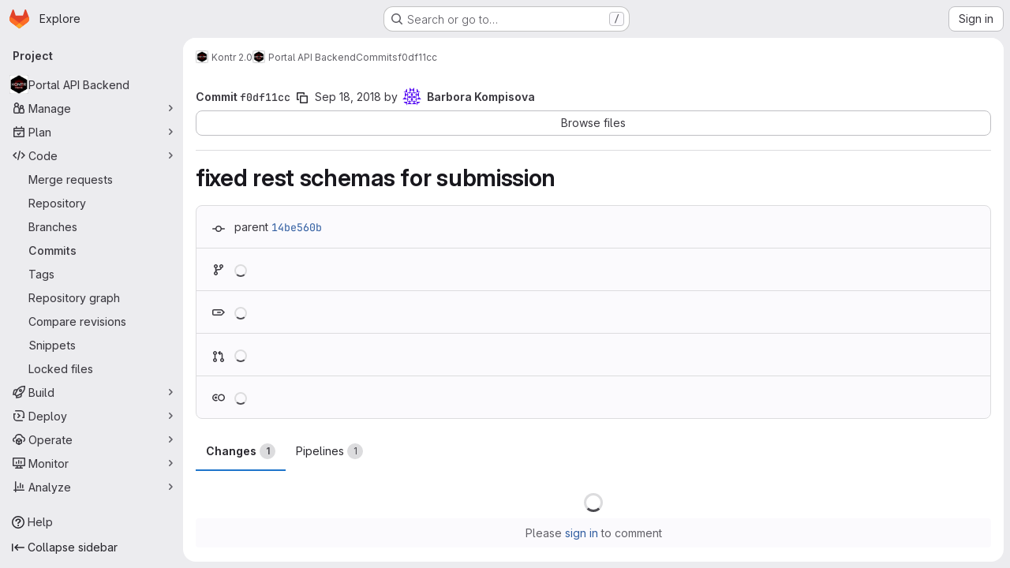

--- FILE ---
content_type: application/javascript
request_url: https://gitlab.fi.muni.cz/assets/webpack/initGFMInput.a8525130.chunk.js
body_size: 15972
content:
(this.webpackJsonp=this.webpackJsonp||[]).push([["initGFMInput","commons-pages.admin.topics.edit-pages.admin.topics.new-pages.dashboard.home-pages.groups.comment_tem-145e35bb","02722707","7ed51fe2"],{"8M/8":function(e,t,i){"use strict";function n(){document.dispatchEvent(new CustomEvent("userCounts:fetch"))}i.d(t,"a",(function(){return n}))},A2UA:function(e,t,i){"use strict";var n=i("7xOh");t.a=Object(n.a)()},Jn9D:function(e,t,i){"use strict";i.d(t,"c",(function(){return x})),i.d(t,"g",(function(){return R})),i.d(t,"e",(function(){return P})),i.d(t,"f",(function(){return U})),i.d(t,"b",(function(){return z})),i.d(t,"d",(function(){return G}));var n=i("htNe"),a=i.n(n),s=i("XCOs"),r=i.n(s),u=i("05sH"),o=i.n(u),l=i("TKCn"),c=i.n(l),d=i("G3fq"),m=i.n(d),p=(i("3UXl"),i("iyoE"),i("UezY"),i("z6RN"),i("hG7+"),i("v2fZ"),i("aFm2"),i("R9qC"),i("Jh6P"),i("B++/"),i("47t/"),i("9/Bc")),h=i("EmJ/"),f=i.n(h),g=i("PxiM"),b=i.n(g),v=(i("uK44"),i("tDP3")),A=i("2ibD"),F=i("GuZl"),D=i("as/T"),C=i("/lV4"),w=i("NY3P"),E=i("uyVa"),j=i("w8i/"),k=i("C41/"),y=i("JtyA"),B=i("ygVz"),S=i("XdeC"),I=i("Gs6c"),$=i("NmEs"),M=i("bOix"),T=i("kfBt"),L=i("mbhb");const O=a()((function(){return Object(L.a)(p.a,{class:"gl-ml-2",props:{variant:"warning",size:"sm"}},Object(C.i)("UserProfile|Busy")).outerHTML})),_=a()((function(){return Object(L.a)(p.a,{class:"gl-ml-2",props:{variant:"neutral",size:"sm"}},Object(C.i)("UserProfile|Agent")).outerHTML}));function x(e){let t=e,i=decodeURIComponent(t);for(;i!==t;)t=decodeURIComponent(i),i=decodeURIComponent(t);return m()(i.replace(/\$/g,"&dollar;"))}function R(e,t=""){e.on(`hidden${t?"-":""}${t}.atwho`,(function(){e.removeClass("at-who-active")})),e.on(`shown${t?"-":""}${t}.atwho`,(function(){e.addClass("at-who-active")}))}function N(e){return`${e.name.replace(/ /g,"")} ${e.username}`}function q(e){return e.map((function(e){let t="";if(null==e.username)return e;t=e.name,e.count&&!e.mentionsDisabled&&(t+=` (${e.count})`);const i=e.avatar_url||e.username.charAt(0).toUpperCase(),n="Group"===e.type?"rect-avatar":"",a=`<img src="${e.avatar_url}" alt="${e.username}" class="avatar ${n} avatar-inline s24 gl-mr-2"/>`,s=`<div class="avatar ${n} avatar-inline s24 gl-mr-2">${i}</div>`,r=e.mentionsDisabled?Object($.S)("notifications-off","s16 vertical-align-middle gl-ml-2"):"";return{username:e.username,avatarTag:1===i.length?s:a,title:t,search:N(e),icon:r,availability:null==e?void 0:e.availability,compositeIdentityEnforced:null==e?void 0:e.composite_identity_enforced}}))}const P=function(e,t){if(!t)return e;const i=r()(t),n=new RegExp(`>\\s*([^<]*?)(${i})([^<]*)\\s*<`,"ig");return e.replace(n,(function(e,t,i,n){return`> ${t}<strong>${i}</strong>${n} <`}))},U=function(e,t,i){e.filter('[data-supports-quick-actions="true"]').atwho({at:`/${t} `,alias:t,data:Object.keys(i),maxLen:100,displayTpl({name:e}){const{header:t,description:n}=i[e];return`<li><span class="name gl-font-bold">${m()(t)}</span><small class="description"><em>${m()(n)}</em></small></li>`}})},z={emojis:!0,members:!0,issues:!0,issuesAlternative:!0,workItems:!0,mergeRequests:!0,epics:!0,epicsAlternative:!0,iterations:!0,milestones:!0,labels:!0,snippets:!0,vulnerabilities:!0,contacts:!0,wikis:!0,statuses:!0};class W{constructor(e={}){const t=document.body.dataset.page||"";this.isWorkItemsView=t.includes("groups:work_items")||t.includes("projects:work_items")||t.includes("groups:issues")||t.includes("projects:issues")||t.includes("groups:epics")||t.includes("issues:show")||t.includes("epics:show"),this.dataSources=e,this.cachedData={},this.isLoadingData={},this.previousQuery=void 0,this.currentBackendFilterRequestController=null}setup(e,t=z){this.input=e||f()(".js-gfm-input"),this.enableMap=t,this.setupLifecycle()}setupLifecycle(){var e=this;this.input.each((function(t,i){const n=f()(i);n.hasClass("js-gfm-input-initialized")||(n.off("focus.setupAtWho").on("focus.setupAtWho",e.setupAtWho.bind(e,n)),n.on("change.atwho",(function(){return i.dispatchEvent(new Event("input"))})),n.on("inserted-commands.atwho",n.trigger.bind(n,"keyup")),n.on("clear-commands-cache.atwho",(function(){return e.clearCache()})),n.addClass("js-gfm-input-initialized"))}))}setupAtWho(e){var t=this;this.enableMap.emojis&&this.setupEmoji(e),this.enableMap.members&&this.setupMembers(e),this.enableMap.issues&&this.setupIssues(e),this.enableMap.issuesAlternative&&this.setupIssuesAlternative(e),this.enableMap.workItems&&this.setupWorkItem(e),this.enableMap.milestones&&this.setupMilestones(e),this.enableMap.mergeRequests&&this.setupMergeRequests(e),this.enableMap.labels&&this.setupLabels(e),this.enableMap.snippets&&this.setupSnippets(e),this.enableMap.contacts&&this.setupContacts(e),this.enableMap.wikis&&this.setupWikis(e),e.filter('[data-supports-quick-actions="true"]').atwho({at:"/",alias:"commands",searchKey:"search",limit:100,skipSpecialCharacterTest:!0,skipMarkdownCharacterTest:!0,data:W.defaultLoadingData,maxLen:100,displayTpl(e){const t=[];if(W.isLoading(e))return W.Loading.template;let i='<li class="<%- className %>"><span class="name">/${name}</span>';return e.aliases.length>0&&(i+=' <small class="aliases">(or /<%- aliases.join(", /") %>)</small>'),e.params.length>0&&(i+=' <small class="params"><%- params.join(" ") %></small>'),e.warning&&e.icon&&"confidential"===e.icon?i+=`<small class="description gl-flex gl-items-center">${Object($.S)("eye-slash","s16 gl-mr-2")}<em><%- warning %></em></small>`:e.warning?i+='<small class="description"><em><%- warning %></em></small>':""!==e.description&&(i+='<small class="description"><em><%- description %></em></small>'),i+="</li>",e.warning&&t.push("has-warning"),o()(i)({...e,className:t.join(" ")})},insertTpl(e){let t="/${name} ",i=null;if("string"==typeof(null==e?void 0:e.name)&&e.name.length>0&&Object(S.b)(e.name),e.params.length>0){const n=/^\[[a-z]+:/.exec(e.params);n?([i]=n,"[cadence:"===i&&(i="*iteration:"),t+="<%- referencePrefix %>"):([[i]]=e.params,/^[@%~"]/.test(i)?t+="<%- referencePrefix %>":/^[*]/.test(i)&&(i="*iteration:",t+="<%- referencePrefix %>"))}return o()(t,{interpolate:/<%=([\s\S]+?)%>/g})({referencePrefix:i}).replace(/&quot;/g,'"')},suffix:"",callbacks:{...this.getDefaultCallbacks(),sorter(e,t,i){if(!e){const n=Object(S.a)(t);return f.a.fn.atwho.default.callbacks.sorter(e,n,i)}return f.a.fn.atwho.default.callbacks.sorter(e,t,i)},beforeSave:e=>W.isLoading(e)?e:f.a.map(e,(function(e){let t=e.name;return e.aliases.length>0&&(t=`${t} ${e.aliases.join(" ")}`),{name:e.name,aliases:e.aliases,params:e.params,description:e.description,warning:e.warning,icon:e.icon,search:t}})),matcher(e,t){const i=/(?:^|\n)\/([A-Za-z_]*)$/gi.exec(t);return i?i[1]:null}}});const i=function(e){const i=e.currentTarget;if(!i||"number"!=typeof i.selectionStart)return;if(" "===e.key||" "===e.key||32===e.keyCode)try{const e=i.value.slice(0,i.selectionStart),n=e.split("\n").pop().match(/^\/([A-Za-z_]+)\s$/);if(n){const e=n[1],i=t.cachedData["/"];Array.isArray(i)&&i.some((function(t){return(null==t?void 0:t.name)===e}))&&Object(S.b)(e)}}catch{}};e.off("keyup.frequentCommands",i),e.on("keyup.frequentCommands",i)}setSubmitReviewStates(e){const t={reviewed:{header:Object(C.a)("Comment"),description:Object(C.a)("Submit general feedback without explicit approval.")},approve:{header:Object(C.a)("Approve"),description:Object(C.a)("Submit feedback and approve these changes.")},requested_changes:{header:Object(C.a)("Request changes"),description:Object(C.a)("Submit feedback that should be addressed before merging.")}};U(e,"submit_review",t)}setupEmoji(e){const t=this.fetchData.bind(this);e.atwho({at:":",displayTpl:W.Emoji.templateFunction,insertTpl:W.Emoji.insertTemplateFunction,skipSpecialCharacterTest:!0,data:W.defaultLoadingData,maxLen:100,callbacks:{...this.getDefaultCallbacks(),matcher(e,t){const i=new RegExp(`(?:[^${T.e}0-9:]|\n|^):([^ :][^:]*)?$`,"gi").exec(t);return i&&i.length?i[1]||"":null},filter(e,i){return W.isLoading(i)?(t(this.$inputor,this.at),i):W.Emoji.filter(e)},sorter(e,t){return this.setting.highlightFirst=this.setting.alwaysHighlightFirst||e.length>0,W.isLoading(t)?(this.setting.highlightFirst=!1,t):0===e.length?t:W.Emoji.sorter(t)}}}),R(e)}setupMembers(e){const t=this,i=this.fetchData.bind(this),n={ASSIGN:"/assign",UNASSIGN:"/unassign",ASSIGN_REVIEWER:"/assign_reviewer",UNASSIGN_REVIEWER:"/unassign_reviewer",REASSIGN:"/reassign",REQUEST_REVIEW:"/request_review"};let a=[],s=[],r="";e.atwho({at:"@",alias:"users",maxLen:100,displayTpl(e){let t=W.Loading.template;const{avatarTag:i,username:n,title:a,icon:s,availability:r,compositeIdentityEnforced:u}=e;return null!=n&&(t=W.Members.templateFunction({avatarTag:i,username:n,title:a,icon:s,availabilityStatus:r&&Object(w.b)(r)?O():"",compositeIdentityEnforced:u})),t},insertTpl:"${atwho-at}${username}",limit:10,delay:F.i,searchKey:"search",alwaysHighlightFirst:!0,skipSpecialCharacterTest:!0,data:W.defaultLoadingData,callbacks:{...this.getDefaultCallbacks(),beforeSave:q,matcher(e,i){var u;const o=i.split(/\n+/g).pop().split(W.regexSubtext);if(r=o.find((function(e){return Object.values(n).includes(e)?e:null})),t.isWorkItemsView){const e=this.$inputor.get(0).closest(".js-gfm-wrapper");if(e){const{workItemId:t}=e.dataset;a=(Object(j.c)()[""+t]||[]).map(N)}}else{var l;a=(null===(l=E.a.singleton)||void 0===l||null===(l=l.store)||void 0===l||null===(l=l.assignees)||void 0===l?void 0:l.map(N))||[]}s=(null===(u=k.b.issuable)||void 0===u||null===(u=u.reviewers)||void 0===u||null===(u=u.nodes)||void 0===u?void 0:u.map(N))||[];const c=W.defaultMatcher(e,i,this.app.controllers);return c&&c.length?c[1]:null},filter(e,u){return W.isLoading(u)||t.previousQuery!==e?(t.previousQuery=e,i(this.$inputor,this.at,e),u):r===n.ASSIGN?u.filter((function(e){return!a.includes(e.search)})):r===n.UNASSIGN?u.filter((function(e){return a.includes(e.search)})):r===n.ASSIGN_REVIEWER?u.filter((function(e){return!s.includes(e.search)})):r===n.UNASSIGN_REVIEWER?u.filter((function(e){return s.includes(e.search)})):u},sorter(e,t){return this.setting.highlightFirst=this.setting.alwaysHighlightFirst,W.isLoading(t)?(this.setting.highlightFirst=!1,t):e?W.Members.sort(e,t):t}}}),R(e,"users")}setupIssues(e){const t=this,i=this.fetchData.bind(this),n={UNLINK:"/unlink"};let a="";e.atwho({at:"#",alias:"issues",searchKey:"search",maxLen:100,delay:F.i,displayTpl(e){let t=W.Loading.template;return null!=e.title&&(t=W.Issues.templateFunction(e)),t},data:W.defaultLoadingData,insertTpl:W.Issues.insertTemplateFunction,skipSpecialCharacterTest:!0,callbacks:{...this.getDefaultCallbacks(),beforeSave:e=>f.a.map(e,(function(e){return null==e.title?e:{id:e.iid,title:e.title,reference:e.reference,search:`${e.iid} ${e.title}`,iconName:e.icon_name}})),matcher(e,t){const i=t.split(/\n+/g).pop().split(W.regexSubtext);a=i.find((function(e){return Object.values(n).includes(e)?e:null}));const s=W.defaultMatcher(e,t,this.app.controllers);return s&&s.length?s[1]:null},filter(e,s){if(t.isWorkItemsView&&a===n.UNLINK){const{workItemFullPath:e,workItemIid:t}=this.$inputor.get(0).closest(".js-gfm-wrapper").dataset;return(Object(j.e)()[`${e}:${t}`]||[]).map((function(e){return{id:Number(e.iid),title:e.title,reference:e.reference,search:`${e.iid} ${e.title}`,iconName:e.workItemType.iconName}}))}return W.isLoading(s)||t.previousQuery!==e?(t.previousQuery=e,i(this.$inputor,this.at,e),s):s}}}),R(e,"issues")}setupIssuesAlternative(e){e.atwho({at:"[issue:",alias:"issuesalternative",delay:F.i,searchKey:"search",displayTpl(e){let t=W.Loading.template;return null!=e.title&&(t=W.Issues.templateFunction(e)),t},data:W.defaultLoadingData,insertTpl:W.Issues.alternativeReferenceInsertTemplateFunction,skipSpecialCharacterTest:!0,callbacks:{...this.getDefaultCallbacks(),beforeSave:e=>f.a.map(e,(function(e){return null==e.title?e:{id:e.iid,title:e.title,reference:e.reference,search:`${e.iid} ${e.title}`,iconName:e.icon_name}}))}}),R(e,"issuesalternative")}setupWorkItem(e){e.atwho({at:"[work_item:",alias:"workitems",delay:F.i,searchKey:"search",displayTpl(e){let t=W.Loading.template;return null!=e.title&&(t=W.Issues.templateFunction(e)),t},data:W.defaultLoadingData,insertTpl:W.Issues.alternativeReferenceInsertTemplateFunction,skipSpecialCharacterTest:!0,callbacks:{...this.getDefaultCallbacks(),beforeSave:e=>f.a.map(e,(function(e){return null==e.title?e:{id:e.iid,title:e.title,reference:e.reference,search:`${e.iid} ${e.title}`,iconName:e.icon_name}}))}}),R(e,"workitems")}setupMilestones(e){e.atwho({at:"%",alias:"milestones",searchKey:"search",insertTpl:"${atwho-at}${title}",maxLen:100,displayTpl(e){let t=W.Loading.template;return null!=e.title&&(t=W.Milestones.templateFunction(e.title,e.expired)),t},data:W.defaultLoadingData,callbacks:{...this.getDefaultCallbacks(),beforeSave(e){const t=f.a.map(e,(function(e){if(null==e.title)return e;const t=e.due_date?Object(M.ob)(e.due_date):null,i=!!t&&Date.now()>t.getTime();return{id:e.iid,title:e.title,search:e.title,expired:i,dueDate:t}}));return"object"==typeof t[0]?t.sort((function(e,t){return e.expired?1:t.expired?-1:e.dueDate?t.dueDate?e.dueDate-t.dueDate:-1:1})):t}}}),R(e,"milestones")}setupMergeRequests(e){e.atwho({at:"!",alias:"mergerequests",searchKey:"search",maxLen:100,displayTpl(e){let t=W.Loading.template;return null!=e.title&&(t=W.Issues.templateFunction(e)),t},data:W.defaultLoadingData,insertTpl:W.Issues.insertTemplateFunction,skipSpecialCharacterTest:!0,callbacks:{...this.getDefaultCallbacks(),beforeSave:e=>f.a.map(e,(function(e){return null==e.title?e:{id:e.iid,title:e.title,reference:e.reference,search:`${e.iid} ${e.title}`}}))}}),R(e,"mergerequests")}setupLabels(e){const t=this,i=this.fetchData.bind(this),n={LABEL:"/label",LABELS:"/labels",UNLABEL:"/unlabel",RELABEL:"/relabel"};let a="";e.atwho({at:"~",alias:"labels",searchKey:"search",data:W.defaultLoadingData,maxLen:100,displayTpl(e){let t=W.Labels.templateFunction(e.color,e.title);return W.isLoading(e)&&(t=W.Loading.template),t},insertTpl:"${atwho-at}${title}",limit:100,callbacks:{...this.getDefaultCallbacks(),beforeSave:e=>W.isLoading(e)?e:f.a.map(e,(function(e){return{title:e.title,color:e.color,search:e.title,set:e.set}})),matcher(e,i){const s=i.split(/\n+/g).pop().split(W.regexSubtext);a=s.find((function(e){return Object.values(n).includes(e)?e:null}));const r=t.cachedData[e];if(r){if(!i.includes(e))return null;if(i.endsWith("~~"))return null;const t=i.split(e).pop().toLowerCase();if(r.find((function(e){return e.title.toLowerCase().startsWith(t)})))return t}const u=W.defaultMatcher(e,i,this.app.controllers);return u&&u.length?u[1]:null},filter(e,t,s){return W.isLoading(t)?(i(this.$inputor,this.at),t):t===W.defaultLoadingData?f.a.fn.atwho.default.callbacks.filter(e,t,s):a===n.LABEL||a===n.LABELS?t.filter((function(e){return!e.set})):a===n.UNLABEL?t.filter((function(e){return e.set})):t},sorter(e,t){return this.setting.highlightFirst=this.setting.alwaysHighlightFirst||e.trim().length>0,W.isLoading(t)?(this.setting.highlightFirst=!1,t):e.trim()?b.a.filter(t,e,{key:"title"}):t}}}),R(e,"labels")}setupSnippets(e){e.atwho({at:"$",alias:"snippets",searchKey:"search",maxLen:100,displayTpl(e){let t=W.Loading.template;return null!=e.title&&(t=W.Issues.templateFunction(e)),t},data:W.defaultLoadingData,insertTpl:"${atwho-at}${id}",callbacks:{...this.getDefaultCallbacks(),beforeSave:e=>f.a.map(e,(function(e){return null==e.title?e:{id:e.id,title:e.title,search:`${e.id} ${e.title}`}}))}}),R(e,"snippets")}setupWikis(e){e.atwho({at:"[[",suffix:"]]",alias:"wikis",searchKey:"title",data:W.defaultLoadingData,displayTpl(e){let t=W.Loading.template;return null!=e.title&&(t=W.Wikis.templateFunction(e)),t},insertTpl:"${atwho-at}${title}|${slug}",callbacks:{...this.getDefaultCallbacks(),beforeInsert(e){const[t,i]=e.substr(2).split("|");return t.toLowerCase()===i.toLowerCase()?"[["+i:`[[${t}|${i}`},beforeSave:e=>f.a.map(e,(function(e){return null==e.title?e:{title:e.title,slug:e.slug}}))}}),R(e,"wikis")}setupContacts(e){const t=this.fetchData.bind(this);let i="";e.atwho({at:"[contact:",suffix:"]",alias:"contacts",searchKey:"search",maxLen:100,displayTpl(e){let t=W.Loading.template;return null!=e.email&&(t=W.Contacts.templateFunction(e)),t},data:W.defaultLoadingData,insertTpl:"${atwho-at}${email}",callbacks:{...this.getDefaultCallbacks(),beforeSave:e=>f.a.map(e,(function(e){return null==e.email?e:{id:e.id,email:e.email,firstName:e.first_name,lastName:e.last_name,search:""+e.email,state:e.state,set:e.set}})),matcher(e,t){const n=t.split(/\n+/g).pop().split(W.regexSubtext);i=n.find((function(e){return"/add_contacts"===e||"/remove_contacts"===e?e:null}));const a=W.defaultMatcher(e,t,this.app.controllers);return null!=a&&a.length?a[1]:null},filter(e,n,a){return W.isLoading(n)?(t(this.$inputor,this.at),n):n===W.defaultLoadingData?f.a.fn.atwho.default.callbacks.filter(e,n,a):"/add_contacts"===i?n.filter((function(e){return"active"===e.state&&!e.set})):"/remove_contacts"===i?n.filter((function(e){return e.set})):n}}}),R(e,"contacts")}getDefaultCallbacks(){const e=this;return{sorter(e,t,i){return this.setting.highlightFirst=this.setting.alwaysHighlightFirst||e.length>0,W.isLoading(t)?(this.setting.highlightFirst=!1,t):f.a.fn.atwho.default.callbacks.sorter(e,t,i)},filter(t,i,n){return W.isTypeWithBackendFiltering(this.at)&&(W.isLoading(i)||e.previousQuery!==t)?(e.previousQuery=t,e.fetchData(this.$inputor,this.at,t),i):W.isLoading(i)?(e.fetchData(this.$inputor,this.at),i):f.a.fn.atwho.default.callbacks.filter(t,i,n)},beforeInsert(e){let t=e.substring(1);const i=e.charAt();if(e&&!this.setting.skipSpecialCharacterTest){const e="~"===i?/\W|^\d+$/:/\W/;t&&e.test(t)&&(t=`"${t}"`)}if(this.setting.skipMarkdownCharacterTest||(t=t.replace(/(~~|`|\*)/g,"\\$1").replace(/(\b)(_+)/g,"$1\\$2").replace(/(_+)(\b)/g,"\\$1$2")),"/"===i&&"string"==typeof e){const t=e.match(/^\/([A-Za-z_]+)/);t&&Object(S.b)(t[1])}return`${i}${t}`},matcher(e,t){const i=W.defaultMatcher(e,t,this.app.controllers);return i?i[1]:null},highlighter:P}}fetchData(e,t,i){var n=this;if(this.isLoadingData[t]&&!W.isTypeWithBackendFiltering(t))return;this.isLoadingData[t]=!0;const a=this.dataSources[W.atTypeMap[t]];var s;("wikis"===W.atTypeMap[t]&&B.a.trackEvent("trigger_autocomplete_for_wiki_links"),W.isTypeWithBackendFiltering(t))?null!==(s=this.cachedData[t])&&void 0!==s&&s[i]?this.loadData(e,t,this.cachedData[t][i],{search:i}):(this.currentBackendFilterRequestController&&this.currentBackendFilterRequestController.abort(),this.currentBackendFilterRequestController=new AbortController,A.a.get(a,{params:{search:i},signal:this.currentBackendFilterRequestController.signal}).then((function({data:a}){n.loadData(e,t,a,{search:i})})).catch((function(){n.isLoadingData[t]=!1})).finally((function(){n.currentBackendFilterRequestController=null}))):this.cachedData[t]?this.loadData(e,t,this.cachedData[t]):"emojis"===W.atTypeMap[t]?this.loadEmojiData(e,t).catch((function(){})):a?I.a.retrieve(a,!0).then((function(i){n.loadSubcommands(e,i),n.loadData(e,t,i)})).catch((function(){n.isLoadingData[t]=!1})):this.isLoadingData[t]=!1}loadSubcommands(e,t){t.some((function(e){return"submit_review"===e.name}))&&this.setSubmitReviewStates(e)}loadData(e,t,i,{search:n}={}){return this.isLoadingData[t]=!1,void 0!==n?(void 0===this.cachedData[t]&&(this.cachedData[t]={}),this.cachedData[t][n]=i):this.cachedData[t]=i,e.atwho("load",t,i),e.trigger("keyup")}async loadEmojiData(e,t){await v.initEmojiMap(),this.loadData(e,t,["loaded"]),W.glEmojiTag=v.glEmojiTag}updateDataSources(e){this.dataSources={...this.dataSources,...e},this.clearCache()}clearCache(){this.cachedData={}}destroy(){this.input.each((function(e,t){f()(t).atwho("destroy")}))}static isLoading(e){let t=e;e&&e.length>0&&([t]=e);const i=W.defaultLoadingData[0];return t&&(t===i||t.name===i)}static defaultMatcher(e,t,i){const n=Object.keys(i).join("|").replace(/[$]/,"\\$&").replace(/([[\]:])/g,"\\$1").replace(/([*])/g,"\\$1"),a=Object.keys(i).join(""),s=t.split(W.regexSubtext).pop(),r=e.replace(/[-[\]/{}()*+?.\\^$|]/g,"\\$&"),u=decodeURI("%C3%80"),o=decodeURI("%C3%BF");return new RegExp(`^(?:\\B|[^a-zA-Z0-9_\`${a}]|\\s)${r}(?!${n})((?:[A-Za-z${u}-${o}0-9_'.+-:]|[^\\x00-\\x7a])*)$`,"gi").exec(s)}}W.regexSubtext=/\s+/g,W.defaultLoadingData=["loading"],W.atTypeMap={":":"emojis","@":"members","#":"issues","[issue:":"issues","[work_item:":"issues","!":"mergeRequests","&":"epics","[epic:":"epics","*iteration:":"iterations","~":"labels","%":"milestones","/":"commands","[vulnerability:":"vulnerabilities",$:"snippets","[contact:":"contacts","[[":"wikis"},W.typesWithBackendFiltering=["vulnerabilities","members","issues"],W.isTypeWithBackendFiltering=function(e){return W.typesWithBackendFiltering.includes(W.atTypeMap[e])},W.enableGFMTypeMap={epicsAlternative:"epics",issuesAlternative:"issues",workItems:"issues"};const G=function(e){var t;return null!==(t=W.enableGFMTypeMap[e])&&void 0!==t?t:e};W.glEmojiTag=null,W.Emoji={insertTemplateFunction:e=>`:${e.emoji.name}:`,templateFunction(e){if(W.isLoading(e))return W.Loading.template;const t=x(e.fieldValue);return W.glEmojiTag?`<li>${W.glEmojiTag(e.emoji.name)} ${t}</li>`:`<li>${t}</li>`},filter:e=>0===e.length?v.getAllEmoji().map((function(e){return{emoji:e,fieldValue:e.name}})).slice(0,20):v.searchEmoji(e),sorter:e=>e.sort(v.sortEmoji)},W.Members={templateFunction({avatarTag:e,username:t,title:i,icon:n,availabilityStatus:a,compositeIdentityEnforced:s}){const r=s?_():"";return`<li>${e} ${t} <small>${x(i)}${a}</small>${r} ${n}</li>`},nameOrUsernameStartsWith:(e,t)=>e.search.split(" ").some((function(e){return e.toLowerCase().startsWith(t)})),nameOrUsernameIncludes:(e,t)=>e.search.toLowerCase().includes(t),sort(e,t){const i=e.toLowerCase(),{nameOrUsernameStartsWith:n,nameOrUsernameIncludes:a}=W.Members;return c()(t.filter((function(e){return a(e,i)})),(function(e){return n(e,i)?-1:0}))}},W.Labels={templateFunction:(e,t)=>`<li><span class="dropdown-label-box" style="background: ${x(e)}"></span> ${x(t)}</li>`},W.Issues={insertTemplateFunction:e=>e.reference||"${atwho-at}${id}",alternativeReferenceInsertTemplateFunction:e=>e.reference||"#${id}",templateFunction({id:e,title:t,reference:i,iconName:n}){const a=n===y.C?y.M[y.rc]:n;return`<li>${a?Object($.S)(a,"gl-fill-icon-subtle s16 gl-mr-2"):""}<small>${x(i||e)}</small> ${x(t)}</li>`}},W.Milestones={templateFunction:(e,t)=>t?`<li>${Object(C.j)(Object(C.a)("%{milestone} (expired)"),{milestone:x(e)})}</li>`:`<li>${x(e)}</li>`},W.Contacts={templateFunction:({email:e,firstName:t,lastName:i})=>`<li><small>${x(t)} ${x(i)}</small> ${x(e)}</li>`},W.Wikis={templateFunction({title:e,slug:t}){const i=Object($.S)("document","s16 vertical-align-middle gl-mr-2"),n=e.toLowerCase()!==t.toLowerCase()?` <small>(${x(t)})</small>`:"";return`<li>${i} ${x(e)} ${n}</li>`}};const V=Object(D.a)({inline:!0,classes:["gl-mr-2"]}).outerHTML;W.Loading={template:`<li style="pointer-events: none;">${V}Loading…</li>`},t.a=W},LgEk:function(e,t,i){"use strict";i.r(t);var n=i("CbCZ"),a=i("Jx7q"),s=i("Czxp"),r=i("AxB5"),u=i("/lV4"),o=i("A2UA"),l=i("i7S8"),c={components:{GlButton:n.a,GlLink:a.a,GlDropdownItem:s.a,GlDisclosureDropdownItem:r.a},props:{displayText:{type:String,required:!1,default:Object(u.i)("InviteMembers|Invite team members")},icon:{type:String,required:!1,default:""},classes:{type:String,required:!1,default:""},variant:{type:String,required:!1,default:void 0},category:{type:String,required:!1,default:void 0},triggerSource:{type:String,required:!0},triggerElement:{type:String,required:!1,default:"button"}},computed:{componentAttributes(){return{class:this.classes,"data-testid":"invite-members-button"}},item(){return{text:this.displayText}},isButtonTrigger(){return this.triggerElement===l.J},isWithEmojiTrigger(){return this.triggerElement===l.M},isDropdownWithEmojiTrigger(){return this.triggerElement===l.L},isDisclosureTrigger(){return this.triggerElement===l.K}},methods:{openModal(){o.a.$emit("openModal",{source:this.triggerSource})},handleDisclosureDropdownAction(){this.openModal(),this.$emit("modal-opened")}}},d=i("tBpV"),m=Object(d.a)(c,(function(){var e=this,t=e._self._c;return e.isButtonTrigger?t("gl-button",e._b({attrs:{variant:e.variant,category:e.category,icon:e.icon},on:{click:e.openModal}},"gl-button",e.componentAttributes,!1),[e._v("\n  "+e._s(e.displayText)+"\n")]):e.isWithEmojiTrigger?t("gl-link",e._b({on:{click:e.openModal}},"gl-link",e.componentAttributes,!1),[e._v("\n  "+e._s(e.displayText)+"\n  "),t("gl-emoji",{staticClass:"gl-mr-1 gl-align-baseline gl-text-size-reset",attrs:{"data-name":e.icon}})],1):e.isDropdownWithEmojiTrigger?t("gl-dropdown-item",e._b({on:{click:e.openModal}},"gl-dropdown-item",e.componentAttributes,!1),[e._v("\n  "+e._s(e.displayText)+"\n  "),t("gl-emoji",{staticClass:"gl-mr-1 gl-align-baseline gl-text-size-reset",attrs:{"data-name":e.icon}})],1):e.isDisclosureTrigger?t("gl-disclosure-dropdown-item",e._b({attrs:{item:e.item},on:{action:e.handleDisclosureDropdownAction}},"gl-disclosure-dropdown-item",e.componentAttributes,!1)):t("gl-link",e._b({attrs:{"data-is-link":"true"},on:{click:e.openModal}},"gl-link",e.componentAttributes,!1),[e._v("\n  "+e._s(e.displayText)+"\n")])}),[],!1,null,null,null);t.default=m.exports},"Ru/N":function(e,t){var i={kind:"Document",definitions:[{kind:"OperationDefinition",operation:"mutation",name:{kind:"Name",value:"mergeRequestRequestRereview"},variableDefinitions:[{kind:"VariableDefinition",variable:{kind:"Variable",name:{kind:"Name",value:"projectPath"}},type:{kind:"NonNullType",type:{kind:"NamedType",name:{kind:"Name",value:"ID"}}},directives:[]},{kind:"VariableDefinition",variable:{kind:"Variable",name:{kind:"Name",value:"iid"}},type:{kind:"NonNullType",type:{kind:"NamedType",name:{kind:"Name",value:"String"}}},directives:[]},{kind:"VariableDefinition",variable:{kind:"Variable",name:{kind:"Name",value:"userId"}},type:{kind:"NonNullType",type:{kind:"NamedType",name:{kind:"Name",value:"UserID"}}},directives:[]}],directives:[],selectionSet:{kind:"SelectionSet",selections:[{kind:"Field",name:{kind:"Name",value:"mergeRequestReviewerRereview"},arguments:[{kind:"Argument",name:{kind:"Name",value:"input"},value:{kind:"ObjectValue",fields:[{kind:"ObjectField",name:{kind:"Name",value:"projectPath"},value:{kind:"Variable",name:{kind:"Name",value:"projectPath"}}},{kind:"ObjectField",name:{kind:"Name",value:"iid"},value:{kind:"Variable",name:{kind:"Name",value:"iid"}}},{kind:"ObjectField",name:{kind:"Name",value:"userId"},value:{kind:"Variable",name:{kind:"Name",value:"userId"}}}]}}],directives:[],selectionSet:{kind:"SelectionSet",selections:[{kind:"Field",name:{kind:"Name",value:"errors"},arguments:[],directives:[]}]}}]}}],loc:{start:0,end:207}};i.loc.source={body:"mutation mergeRequestRequestRereview($projectPath: ID!, $iid: String!, $userId: UserID!) {\n  mergeRequestReviewerRereview(input: { projectPath: $projectPath, iid: $iid, userId: $userId }) {\n    errors\n  }\n}\n",name:"GraphQL request",locationOffset:{line:1,column:1}};var n={};function a(e,t){for(var i=0;i<e.definitions.length;i++){var n=e.definitions[i];if(n.name&&n.name.value==t)return n}}i.definitions.forEach((function(e){if(e.name){var t=new Set;!function e(t,i){if("FragmentSpread"===t.kind)i.add(t.name.value);else if("VariableDefinition"===t.kind){var n=t.type;"NamedType"===n.kind&&i.add(n.name.value)}t.selectionSet&&t.selectionSet.selections.forEach((function(t){e(t,i)})),t.variableDefinitions&&t.variableDefinitions.forEach((function(t){e(t,i)})),t.definitions&&t.definitions.forEach((function(t){e(t,i)}))}(e,t),n[e.name.value]=t}})),e.exports=i,e.exports.mergeRequestRequestRereview=function(e,t){var i={kind:e.kind,definitions:[a(e,t)]};e.hasOwnProperty("loc")&&(i.loc=e.loc);var s=n[t]||new Set,r=new Set,u=new Set;for(s.forEach((function(e){u.add(e)}));u.size>0;){var o=u;u=new Set,o.forEach((function(e){r.has(e)||(r.add(e),(n[e]||new Set).forEach((function(e){u.add(e)})))}))}return r.forEach((function(t){var n=a(e,t);n&&i.definitions.push(n)})),i}(i,"mergeRequestRequestRereview")},XdeC:function(e,t,i){"use strict";i.d(t,"b",(function(){return o})),i.d(t,"a",(function(){return l}));i("ZzK0"),i("z6RN"),i("BzOf"),i("RFHG"),i("xuo1"),i("Tznw"),i("IYH6"),i("6yen"),i("OeRx"),i("l/dT"),i("RqS2"),i("Zy7a"),i("cjZU"),i("OAhk"),i("X42P"),i("mHhP"),i("fn0I"),i("UB/6"),i("imhG"),i("3UXl"),i("iyoE"),i("UezY"),i("hG7+"),i("dHQd"),i("yoDG"),i("KeS/"),i("tWNI"),i("8d6S"),i("VwWG"),i("IYHS"),i("rIA9"),i("MViX"),i("zglm"),i("GDOA"),i("hlbI"),i("a0mT"),i("u3H1"),i("ta8/"),i("IKCR"),i("nmTw"),i("W2kU"),i("58fc"),i("7dtT"),i("Rhav"),i("uhEP"),i("eppl");var n=i("n7CP"),a=i("COl3");let s=null,r=0;const u=function(){try{if(!n.a.canUseLocalStorage())return{};const{exists:e,value:t}=Object(a.a)("gl.frequent_quick_actions");if(!e)return{};if(Array.isArray(t)){const e={};t.forEach((function(t){"string"==typeof t&&t.startsWith("/")&&(e[t]=(e[t]||0)+1)}));try{Object(a.c)("gl.frequent_quick_actions",e)}catch{}return e}return t&&"object"==typeof t?Object.keys(t).reduce((function(e,i){const n="string"==typeof i&&i.startsWith("/")?i:null,a=Number(t[i]);return n&&Number.isFinite(a)&&a>0&&(e[n]=a),e}),{}):{}}catch{return{}}},o=function(e){try{if(!n.a.canUseLocalStorage())return;if("string"!=typeof e||0===e.length)return;const t=e.startsWith("/")?e:"/"+e,i="undefined"!=typeof window&&window.performance?window.performance.now():Date.now(),o=Math.floor(i/16),l=`${t}|${o}`;if(s===l&&r===o)return;s=l,r=o;const c=u();c[t]=(c[t]||0)+1;const d=Object.entries(c).sort((function([,e],[,t]){return t-e})).slice(0,20);!function(e){try{if(!n.a.canUseLocalStorage())return;Object(a.c)("gl.frequent_quick_actions",e)}catch{}}(d.reduce((function(e,[t,i]){return{...e,[t]:i}}),{}))}catch{}},l=function(e){const t=new Map;e.forEach((function(e){"string"==typeof(null==e?void 0:e.name)&&t.set("/"+e.name,e)}));const i=u(),n=Object.entries(i).filter((function([e]){return t.has(e)})).sort((function([,e],[,t]){return t-e})).slice(0,5).map((function([e]){return t.get(e)})),a=new Set(n),s=function(e){const t=function(e){return"string"==typeof(null==e?void 0:e.name)?e.name.trim():""};return[...e].sort((function(e,i){const n=t(e),a=t(i),s=n.length>0,r=a.length>0;return s&&r?n.localeCompare(a,void 0,{sensitivity:"base"}):s&&!r?-1:!s&&r?1:0}))}(e.filter((function(e){return!a.has(e)})));return[...n,...s]}},"as/T":function(e,t,i){"use strict";i.d(t,"a",(function(){return u}));var n=i("NnjE"),a=i("/lV4"),s=i("mbhb");const r=function(e){var t;return null===(t=n.a.props[e])||void 0===t?void 0:t.default},u=function({inline:e=r("inline"),color:t=r("color"),size:i=r("size"),classes:u=[],label:o=Object(a.a)("Loading")}={}){return Object(s.a)(n.a,{class:u,props:{inline:e,color:t,size:i,label:o}})}},i7S8:function(e,t,i){"use strict";i.d(t,"B",(function(){return s})),i.d(t,"H",(function(){return r})),i.d(t,"N",(function(){return u})),i.d(t,"P",(function(){return o})),i.d(t,"r",(function(){return l})),i.d(t,"w",(function(){return c})),i.d(t,"k",(function(){return d})),i.d(t,"v",(function(){return m})),i.d(t,"j",(function(){return p})),i.d(t,"J",(function(){return h})),i.d(t,"I",(function(){return f})),i.d(t,"M",(function(){return g})),i.d(t,"L",(function(){return b})),i.d(t,"K",(function(){return v})),i.d(t,"u",(function(){return A})),i.d(t,"o",(function(){return F})),i.d(t,"p",(function(){return D})),i.d(t,"a",(function(){return P})),i.d(t,"x",(function(){return U})),i.d(t,"l",(function(){return z})),i.d(t,"C",(function(){return W})),i.d(t,"q",(function(){return G})),i.d(t,"G",(function(){return V})),i.d(t,"F",(function(){return K})),i.d(t,"s",(function(){return H})),i.d(t,"t",(function(){return Q})),i.d(t,"f",(function(){return Z})),i.d(t,"n",(function(){return Y})),i.d(t,"y",(function(){return ie})),i.d(t,"m",(function(){return ne})),i.d(t,"A",(function(){return ae})),i.d(t,"z",(function(){return se})),i.d(t,"O",(function(){return re})),i.d(t,"i",(function(){return ue})),i.d(t,"E",(function(){return oe})),i.d(t,"h",(function(){return le})),i.d(t,"D",(function(){return ce})),i.d(t,"g",(function(){return de})),i.d(t,"b",(function(){return me})),i.d(t,"c",(function(){return pe})),i.d(t,"d",(function(){return he})),i.d(t,"e",(function(){return fe}));var n=i("/lV4"),a=i("qLpH");const s="project-select",r=200,u="gl-bg-green-100",o="gl-bg-orange-100",l="gl-bg-red-100",c="members_invited_successfully",d="group_invited_successfully",m="members_queued_successfully",p={ALL:"all",DESCENDANT_GROUPS:"descendant_groups"},h="button",f="invite_members",g="text-emoji",b="dropdown-text-emoji",v="dropdown-text",A="invite_members_modal",F="invite_project_members_modal",D="project-members-page",C=Object(n.i)("InviteMembersModal|Invite members"),w=Object(n.i)("InviteMembersModal|Select a role"),E=Object(n.i)("InviteMembersModal|GitLab is better with colleagues!"),j=Object(n.i)("InviteMembersModal|How about inviting a colleague or two to join you?"),k=Object(n.i)("InviteMembersModal|You're inviting members to the %{strongStart}%{name}%{strongEnd} group."),y=Object(n.i)("InviteMembersModal|You're inviting members to the %{strongStart}%{name}%{strongEnd} project."),B=Object(n.i)("InviteMembersModal|Congratulations on creating your project, you're almost there!"),S=Object(n.i)("InviteMembersModal|Username, name or email address"),I=Object(n.i)("InviteMembersModal|Select from GitLab usernames or enter email addresses"),$=Object(n.i)("InviteMembersModal|Invite a group"),M=Object(n.i)("InviteMembersModal|Select maximum role"),T=Object(n.i)("InviteMembersModal|You're inviting a group to the %{strongStart}%{name}%{strongEnd} group."),L=Object(n.i)("InviteMembersModal|You're inviting a group to the %{strongStart}%{name}%{strongEnd} project."),O=Object(n.i)("InviteMembersModal|Inviting a group %{linkStart}adds its members to your group%{linkEnd}, including members who join after the invite. This might put your group over the free %{count} user limit."),_=Object(a.a)("user/project/members/sharing_projects_groups",{anchor:"invite-a-group-to-a-group"}),x=Object(n.i)("InviteMembersModal|Inviting a group %{linkStart}adds its members to your project%{linkEnd}, including members who join after the invite. This might put your group over the free %{count} user limit."),R=Object(a.a)("user/project/members/sharing_projects_groups",{anchor:"invite-a-group-to-a-project"}),N=Object(n.i)("InviteMembersModal|Select a group to invite"),q=Object(n.i)("InviteMembersModal|Search for a group to invite"),P=Object(n.i)("InviteMembersModal|Access expiration date (optional)"),U=Object(n.i)("InviteMembersModal|Members were successfully added."),z=Object(n.i)("InviteMembersModal|Group was successfully invited. It might take a few minutes for the changes to user access levels to take effect."),W=Object(n.i)("InviteMembersModal|Some invitations have been queued for administrator approval."),G=Object(n.i)("InviteMembersModal|Something went wrong"),V=Object(n.i)("InviteMembersModal|Invited members are assigned the selected role or the role they have in the group, whichever is lower. Learn more about %{linkStart}roles%{linkEnd}."),K=Object(n.i)("InviteMembersModal|From this date onward, the user can no longer access the group or project. Learn more about %{linkStart}access%{linkEnd}."),H=Object(n.i)("InviteMembersModal|Invite"),Q=Object(n.i)("InviteMembersModal|Manage members"),Z=Object(n.i)("InviteMembersModal|Cancel"),Y=Object(n.i)("InviteMembersModal|Close invite team members"),J=Object(n.i)("InviteMembersModal|Review the invite errors and try again:"),X=Object(n.i)("InviteMembersModal|Show more (%{count})"),ee=Object(n.i)("InviteMembersModal|Show less"),te=Object(n.i)("InviteMembersModal|Please add members to invite"),ie={modal:{default:{title:C},celebrate:{title:E,intro:j}},toGroup:{default:{introText:k}},toProject:{default:{introText:y},celebrate:{introText:B}},searchField:S,placeHolder:I,toastMessageSuccessful:U,memberErrorListText:J,collapsedErrors:X,expandedErrors:ee,emptyInvitesAlertText:te,roleSelectLabel:w},ne={title:$,toGroup:{introText:T,notificationText:O,notificationLink:_},toProject:{introText:L,notificationText:x,notificationLink:R},searchField:N,placeHolder:q,toastMessageSuccessful:z,roleSelectLabel:M},ae="over_limit_modal_viewed",se="invite_celebration_modal",re=Object(n.i)("InviteMembersModal|You only have space for %{count} more %{members} in %{name}"),ue=Object(n.i)("InviteMembersModal|You've reached your %{count} %{members} limit for %{name}"),oe="reached",le="close",ce=Object(n.i)("InviteMembersModal|To invite new users to this top-level group, you must remove existing users. You can still add existing users from the top-level group, including any subgroups and projects.").concat(Object(n.i)("InviteMembersModal| To get more members, the owner of this top-level group can %{trialLinkStart}start a trial%{trialLinkEnd} or %{upgradeLinkStart}upgrade%{upgradeLinkEnd} to a paid tier.")),de=Object(n.i)("InviteMembersModal|To get more members an owner of the group can %{trialLinkStart}start a trial%{trialLinkEnd} or %{upgradeLinkStart}upgrade%{upgradeLinkEnd} to a paid tier."),me=Object(n.i)("InviteMembersModal|You must purchase more seats for your subscription before this amount of users can be added."),pe=Object(n.i)("InviteMembersModal|Purchase more seats"),he=Object(n.i)("InviteMembersModal|Learn how to add seats"),fe="seat_limit_exceeded_error"},kfBt:function(e,t,i){"use strict";i.d(t,"e",(function(){return n})),i.d(t,"d",(function(){return a})),i.d(t,"c",(function(){return s})),i.d(t,"a",(function(){return r})),i.d(t,"b",(function(){return u}));const n="\\u0041-\\u005A\\u0061-\\u007A\\u00AA\\u00B5\\u00BA\\u00C0-\\u00D6\\u00D8-\\u00F6\\u00F8-\\u02C1\\u02C6-\\u02D1\\u02E0-\\u02E4\\u02EC\\u02EE\\u0370-\\u0374\\u0376\\u0377\\u037A-\\u037D\\u0386\\u0388-\\u038A\\u038C\\u038E-\\u03A1\\u03A3-\\u03F5\\u03F7-\\u0481\\u048A-\\u0527\\u0531-\\u0556\\u0559\\u0561-\\u0587\\u05D0-\\u05EA\\u05F0-\\u05F2\\u0620-\\u064A\\u066E\\u066F\\u0671-\\u06D3\\u06D5\\u06E5\\u06E6\\u06EE\\u06EF\\u06FA-\\u06FC\\u06FF\\u0710\\u0712-\\u072F\\u074D-\\u07A5\\u07B1\\u07CA-\\u07EA\\u07F4\\u07F5\\u07FA\\u0800-\\u0815\\u081A\\u0824\\u0828\\u0840-\\u0858\\u08A0\\u08A2-\\u08AC\\u0904-\\u0939\\u093D\\u0950\\u0958-\\u0961\\u0971-\\u0977\\u0979-\\u097F\\u0985-\\u098C\\u098F\\u0990\\u0993-\\u09A8\\u09AA-\\u09B0\\u09B2\\u09B6-\\u09B9\\u09BD\\u09CE\\u09DC\\u09DD\\u09DF-\\u09E1\\u09F0\\u09F1\\u0A05-\\u0A0A\\u0A0F\\u0A10\\u0A13-\\u0A28\\u0A2A-\\u0A30\\u0A32\\u0A33\\u0A35\\u0A36\\u0A38\\u0A39\\u0A59-\\u0A5C\\u0A5E\\u0A72-\\u0A74\\u0A85-\\u0A8D\\u0A8F-\\u0A91\\u0A93-\\u0AA8\\u0AAA-\\u0AB0\\u0AB2\\u0AB3\\u0AB5-\\u0AB9\\u0ABD\\u0AD0\\u0AE0\\u0AE1\\u0B05-\\u0B0C\\u0B0F\\u0B10\\u0B13-\\u0B28\\u0B2A-\\u0B30\\u0B32\\u0B33\\u0B35-\\u0B39\\u0B3D\\u0B5C\\u0B5D\\u0B5F-\\u0B61\\u0B71\\u0B83\\u0B85-\\u0B8A\\u0B8E-\\u0B90\\u0B92-\\u0B95\\u0B99\\u0B9A\\u0B9C\\u0B9E\\u0B9F\\u0BA3\\u0BA4\\u0BA8-\\u0BAA\\u0BAE-\\u0BB9\\u0BD0\\u0C05-\\u0C0C\\u0C0E-\\u0C10\\u0C12-\\u0C28\\u0C2A-\\u0C33\\u0C35-\\u0C39\\u0C3D\\u0C58\\u0C59\\u0C60\\u0C61\\u0C85-\\u0C8C\\u0C8E-\\u0C90\\u0C92-\\u0CA8\\u0CAA-\\u0CB3\\u0CB5-\\u0CB9\\u0CBD\\u0CDE\\u0CE0\\u0CE1\\u0CF1\\u0CF2\\u0D05-\\u0D0C\\u0D0E-\\u0D10\\u0D12-\\u0D3A\\u0D3D\\u0D4E\\u0D60\\u0D61\\u0D7A-\\u0D7F\\u0D85-\\u0D96\\u0D9A-\\u0DB1\\u0DB3-\\u0DBB\\u0DBD\\u0DC0-\\u0DC6\\u0E01-\\u0E30\\u0E32\\u0E33\\u0E40-\\u0E46\\u0E81\\u0E82\\u0E84\\u0E87\\u0E88\\u0E8A\\u0E8D\\u0E94-\\u0E97\\u0E99-\\u0E9F\\u0EA1-\\u0EA3\\u0EA5\\u0EA7\\u0EAA\\u0EAB\\u0EAD-\\u0EB0\\u0EB2\\u0EB3\\u0EBD\\u0EC0-\\u0EC4\\u0EC6\\u0EDC-\\u0EDF\\u0F00\\u0F40-\\u0F47\\u0F49-\\u0F6C\\u0F88-\\u0F8C\\u1000-\\u102A\\u103F\\u1050-\\u1055\\u105A-\\u105D\\u1061\\u1065\\u1066\\u106E-\\u1070\\u1075-\\u1081\\u108E\\u10A0-\\u10C5\\u10C7\\u10CD\\u10D0-\\u10FA\\u10FC-\\u1248\\u124A-\\u124D\\u1250-\\u1256\\u1258\\u125A-\\u125D\\u1260-\\u1288\\u128A-\\u128D\\u1290-\\u12B0\\u12B2-\\u12B5\\u12B8-\\u12BE\\u12C0\\u12C2-\\u12C5\\u12C8-\\u12D6\\u12D8-\\u1310\\u1312-\\u1315\\u1318-\\u135A\\u1380-\\u138F\\u13A0-\\u13F4\\u1401-\\u166C\\u166F-\\u167F\\u1681-\\u169A\\u16A0-\\u16EA\\u16EE-\\u16F0\\u1700-\\u170C\\u170E-\\u1711\\u1720-\\u1731\\u1740-\\u1751\\u1760-\\u176C\\u176E-\\u1770\\u1780-\\u17B3\\u17D7\\u17DC\\u1820-\\u1877\\u1880-\\u18A8\\u18AA\\u18B0-\\u18F5\\u1900-\\u191C\\u1950-\\u196D\\u1970-\\u1974\\u1980-\\u19AB\\u19C1-\\u19C7\\u1A00-\\u1A16\\u1A20-\\u1A54\\u1AA7\\u1B05-\\u1B33\\u1B45-\\u1B4B\\u1B83-\\u1BA0\\u1BAE\\u1BAF\\u1BBA-\\u1BE5\\u1C00-\\u1C23\\u1C4D-\\u1C4F\\u1C5A-\\u1C7D\\u1CE9-\\u1CEC\\u1CEE-\\u1CF1\\u1CF5\\u1CF6\\u1D00-\\u1DBF\\u1E00-\\u1F15\\u1F18-\\u1F1D\\u1F20-\\u1F45\\u1F48-\\u1F4D\\u1F50-\\u1F57\\u1F59\\u1F5B\\u1F5D\\u1F5F-\\u1F7D\\u1F80-\\u1FB4\\u1FB6-\\u1FBC\\u1FBE\\u1FC2-\\u1FC4\\u1FC6-\\u1FCC\\u1FD0-\\u1FD3\\u1FD6-\\u1FDB\\u1FE0-\\u1FEC\\u1FF2-\\u1FF4\\u1FF6-\\u1FFC\\u2071\\u207F\\u2090-\\u209C\\u2102\\u2107\\u210A-\\u2113\\u2115\\u2119-\\u211D\\u2124\\u2126\\u2128\\u212A-\\u212D\\u212F-\\u2139\\u213C-\\u213F\\u2145-\\u2149\\u214E\\u2160-\\u2188\\u2C00-\\u2C2E\\u2C30-\\u2C5E\\u2C60-\\u2CE4\\u2CEB-\\u2CEE\\u2CF2\\u2CF3\\u2D00-\\u2D25\\u2D27\\u2D2D\\u2D30-\\u2D67\\u2D6F\\u2D80-\\u2D96\\u2DA0-\\u2DA6\\u2DA8-\\u2DAE\\u2DB0-\\u2DB6\\u2DB8-\\u2DBE\\u2DC0-\\u2DC6\\u2DC8-\\u2DCE\\u2DD0-\\u2DD6\\u2DD8-\\u2DDE\\u2E2F\\u3005-\\u3007\\u3021-\\u3029\\u3031-\\u3035\\u3038-\\u303C\\u3041-\\u3096\\u309D-\\u309F\\u30A1-\\u30FA\\u30FC-\\u30FF\\u3105-\\u312D\\u3131-\\u318E\\u31A0-\\u31BA\\u31F0-\\u31FF\\u3400-\\u4DB5\\u4E00-\\u9FCC\\uA000-\\uA48C\\uA4D0-\\uA4FD\\uA500-\\uA60C\\uA610-\\uA61F\\uA62A\\uA62B\\uA640-\\uA66E\\uA67F-\\uA697\\uA6A0-\\uA6EF\\uA717-\\uA71F\\uA722-\\uA788\\uA78B-\\uA78E\\uA790-\\uA793\\uA7A0-\\uA7AA\\uA7F8-\\uA801\\uA803-\\uA805\\uA807-\\uA80A\\uA80C-\\uA822\\uA840-\\uA873\\uA882-\\uA8B3\\uA8F2-\\uA8F7\\uA8FB\\uA90A-\\uA925\\uA930-\\uA946\\uA960-\\uA97C\\uA984-\\uA9B2\\uA9CF\\uAA00-\\uAA28\\uAA40-\\uAA42\\uAA44-\\uAA4B\\uAA60-\\uAA76\\uAA7A\\uAA80-\\uAAAF\\uAAB1\\uAAB5\\uAAB6\\uAAB9-\\uAABD\\uAAC0\\uAAC2\\uAADB-\\uAADD\\uAAE0-\\uAAEA\\uAAF2-\\uAAF4\\uAB01-\\uAB06\\uAB09-\\uAB0E\\uAB11-\\uAB16\\uAB20-\\uAB26\\uAB28-\\uAB2E\\uABC0-\\uABE2\\uAC00-\\uD7A3\\uD7B0-\\uD7C6\\uD7CB-\\uD7FB\\uF900-\\uFA6D\\uFA70-\\uFAD9\\uFB00-\\uFB06\\uFB13-\\uFB17\\uFB1D\\uFB1F-\\uFB28\\uFB2A-\\uFB36\\uFB38-\\uFB3C\\uFB3E\\uFB40\\uFB41\\uFB43\\uFB44\\uFB46-\\uFBB1\\uFBD3-\\uFD3D\\uFD50-\\uFD8F\\uFD92-\\uFDC7\\uFDF0-\\uFDFB\\uFE70-\\uFE74\\uFE76-\\uFEFC\\uFF21-\\uFF3A\\uFF41-\\uFF5A\\uFF66-\\uFFBE\\uFFC2-\\uFFC7\\uFFCA-\\uFFCF\\uFFD2-\\uFFD7\\uFFDA-\\uFFDC",a=/^(0|[1-9]\d*)\.(0|[1-9]\d*)\.(0|[1-9]\d*)(?:-((?:0|[1-9]\d*|\d*[a-zA-Z-][0-9a-zA-Z-]*)(?:\.(?:0|[1-9]\d*|\d*[a-zA-Z-][0-9a-zA-Z-]*))*))?(?:\+([0-9a-zA-Z-]+(?:\.[0-9a-zA-Z-]+)*))?$/,s=/^\S+$/,r=/^arn:(aws|aws-cn|aws-us-gov):iam::\d{12}:role\/[a-zA-Z0-9+=,.@\-_/]+$/,u=function(e){return/[*+?^${}()|[\]\\]/.test(e)}},mSWG:function(e,t,i){"use strict";i.r(t),i.d(t,"default",(function(){return u}));var n=i("EmJ/"),a=i.n(n),s=i("unPA"),r=i("NmEs");function u(e){e.each((function(e,t){const i=new s.a(gl.GfmAutoComplete&&gl.GfmAutoComplete.dataSources),n=Object(r.I)(t.dataset.supportsAutocomplete);i.setup(a()(t),{emojis:!0,members:n,issues:n,issuesAlternative:n,workItems:n,iterations:n,milestones:n,mergeRequests:n,labels:n,vulnerabilities:n,statuses:n})}))}},mbhb:function(e,t,i){"use strict";i.d(t,"a",(function(){return a}));var n=i("ewH8");const a=function(e,t,i){const a=new n.default({render:n=>n(e,t,i)});a.$mount(),a.$forceUpdate();const s=a.$el.cloneNode(!0);return a.$destroy(),s}},uK44:function(e,t,i){"use strict";i("EmJ/"),i("6IOw"),i("OmYI")},udiD:function(e,t,i){"use strict";i.r(t),i.d(t,"default",(function(){return r}));var n=i("apM3"),a=i("ewH8");a.default.use(n.a);const s=new a.default;function r(...e){return s.$toast.show(...e)}},unPA:function(e,t,i){"use strict";i("3UXl"),i("iyoE"),i("B++/"),i("z6RN"),i("47t/"),i("Jh6P"),i("UezY"),i("hG7+"),i("aFm2"),i("R9qC");var n=i("EmJ/"),a=i.n(n),s=i("PxiM"),r=i.n(s),u=i("GuZl"),o=(i("uK44"),i("Jn9D")),l=i("/lV4"),c=i("NmEs"),d=i("JTkt"),m=i("w8i/"),p=i("7KAB");function h(e,t,i){return(t=function(e){var t=function(e,t){if("object"!=typeof e||!e)return e;var i=e[Symbol.toPrimitive];if(void 0!==i){var n=i.call(e,t||"default");if("object"!=typeof n)return n;throw new TypeError("@@toPrimitive must return a primitive value.")}return("string"===t?String:Number)(e)}(e,"string");return"symbol"==typeof t?t:t+""}(t))in e?Object.defineProperty(e,t,{value:i,enumerable:!0,configurable:!0,writable:!0}):e[t]=i,e}i.d(t,"b",(function(){return o.b})),i.d(t,"c",(function(){return o.d})),i.d(t,"d",(function(){return o.e}));const f={dev:{header:Object(l.i)("AmazonQ|dev"),description:Object(l.i)("AmazonQ|Create a merge request to incorporate Amazon Q suggestions")},transform:{header:Object(l.i)("AmazonQ|transform"),description:Object(l.i)("AmazonQ|Upgrade Java Maven application to Java 17")}},g={dev:{header:Object(l.i)("AmazonQ|dev"),description:Object(l.i)("AmazonQ|Apply changes to this merge request based on the comments")},review:{header:Object(l.i)("AmazonQ|review"),description:Object(l.i)("AmazonQ|Review merge request for code quality and security issues")}},b={...g};o.a.Epics={alternativeReferenceInsertTemplateFunction:e=>e.reference||"&${id}"},o.a.Iterations={templateFunction:({id:e,title:t})=>`<li><small>*iteration:${e}</small> ${Object(o.c)(t)}</li>`},o.a.Statuses={templateFunction:({id:e,name:t,color:i,iconName:n})=>`<li data-id="${e}">${Object(c.S)(n,"s12 gl-mr-2 gl-fill-current",Object(d.b)(i))}<span>${Object(o.c)(t)}</span></li>`};class v extends o.a{constructor(...e){var t;super(...e),t=this,h(this,"setupAutoCompleteEpics",(function(e,t){e.atwho({at:"&",alias:"epics",searchKey:"search",displayTpl(e){let t=o.a.Loading.template;return null!=e.title&&(t=o.a.Issues.templateFunction(e)),t},data:o.a.defaultLoadingData,insertTpl:o.a.Issues.insertTemplateFunction,skipSpecialCharacterTest:!0,callbacks:{...t,beforeSave:e=>a.a.map(e,(function(e){return null==e.title?e:{id:e.iid,reference:e.reference,title:e.title,search:`${e.iid} ${e.title}`}}))}}),Object(o.g)(e,"epics")})),h(this,"setupAutoCompleteEpicsAlternative",(function(e,t){e.atwho({at:"[epic:",alias:"epicsalternative",delay:u.i,searchKey:"search",displayTpl(e){let t=o.a.Loading.template;return null!=e.title&&(t=o.a.Issues.templateFunction(e)),t},data:o.a.defaultLoadingData,insertTpl:o.a.Epics.alternativeReferenceInsertTemplateFunction,skipSpecialCharacterTest:!0,callbacks:{...t,beforeSave:e=>a.a.map(e,(function(e){return null==e.title?e:{id:e.iid,reference:e.reference,title:e.title,search:`${e.iid} ${e.title}`}}))}}),Object(o.g)(e,"epicsalternative")})),h(this,"setupAutoCompleteIterations",(function(e,t){e.atwho({at:"*iteration:",alias:"iterations",searchKey:"search",displayTpl(e){let t=o.a.Loading.template;return null!=e.id&&(t=o.a.Iterations.templateFunction(e)),t},data:o.a.defaultLoadingData,insertTpl:"${atwho-at}${id}",skipSpecialCharacterTest:!0,callbacks:{...t,beforeSave:e=>a.a.map(e,(function(e){return null==e.id?e:{id:e.id,title:e.title,search:`${e.id} ${e.title}`}}))}}),Object(o.g)(e,"iterations")})),h(this,"setupAutoCompleteVulnerabilities",(function(e,t){e.atwho({at:"[vulnerability:",suffix:"]",alias:"vulnerabilities",delay:u.i,searchKey:"search",displayTpl(e){let t=o.a.Loading.template;return null!=e.title&&(t=o.a.Issues.templateFunction(e)),t},data:o.a.defaultLoadingData,insertTpl:o.a.Issues.insertTemplateFunction,skipSpecialCharacterTest:!0,callbacks:{...t,beforeSave:e=>e.map((function(e){return null==e.title?e:{id:e.id,title:e.title,reference:e.reference,search:`${e.id} ${e.title}`}}))}}),Object(o.g)(e,"vulnerabilities")})),h(this,"setupAutoCompleteStatuses",(function(e,i){const n=t,a={STATUS:"/status"};let s="";e.atwho({at:'"',alias:"statuses",alwaysHighlightFirst:!0,searchKey:"search",limit:100,displayTpl(e){let t=o.a.Loading.template;return null!=e.id&&(t=o.a.Statuses.templateFunction(e)),t},data:o.a.defaultLoadingData,insertTpl:"${atwho-at}${name}${atwho-at}",skipSpecialCharacterTest:!0,callbacks:{...i,beforeSave:e=>e.map((function(e){return null==e.name?e:{id:e.id,name:e.name,search:`${e.id} ${e.name}`}})),matcher(e,t){const i=t.split(/\n+/g).pop().split(o.a.regexSubtext);s=i.find((function(e){return Object.values(a).includes(e)?e:null}));const r=n.cachedData[e];if(null!=r&&r.length){if(!t.includes(e))return null;const i=t.split(e).pop().toLowerCase();if(r.find((function(e){return e.name.toLowerCase().startsWith(i)})))return i}const u=o.a.defaultMatcher(e,t,this.app.controllers);return u&&u.length?u[1]:null},filter(){if(s===a.STATUS){const{workItemFullPath:e,workItemTypeId:t}=this.$inputor.get(0).closest(".js-gfm-wrapper").dataset,i=Object(m.b)()[e],a=(null==i?void 0:i[t])||[];return n.cachedData[this.at]=a,a}return[]},sorter(e,t){return this.setting.highlightFirst=this.setting.alwaysHighlightFirst,o.a.isLoading(t)?(this.setting.highlightFirst=!1,t):e.trim()?r.a.filter(t,e,{key:"name"}):t}}}),Object(o.g)(e,"statuses")}))}setupAtWho(e){this.enableMap.epics&&this.setupAutoCompleteEpics(e,this.getDefaultCallbacks()),this.enableMap.epicsAlternative&&this.setupAutoCompleteEpicsAlternative(e,this.getDefaultCallbacks()),this.enableMap.iterations&&this.setupAutoCompleteIterations(e,this.getDefaultCallbacks()),this.enableMap.vulnerabilities&&this.setupAutoCompleteVulnerabilities(e,this.getDefaultCallbacks()),this.enableMap.statuses&&this.setupAutoCompleteStatuses(e,this.getDefaultCallbacks()),super.setupAtWho(e)}loadSubcommands(e,t){t.some((function(e){return"q"===e.name}))&&Object(o.f)(e,"q",function(e){if(e.data("noteableType")===p.MERGE_REQUEST_NOTEABLE_TYPE){return e.data("canSuggest")?b:g}return f}(e)),super.loadSubcommands(e,t)}}t.a=v},uyVa:function(e,t,i){"use strict";i.d(t,"a",(function(){return g}));i("3UXl"),i("iyoE"),i("UezY"),i("z6RN"),i("hG7+");var n=i("jlnU"),a=i("/lV4"),s=i("udiD"),r=i("3twG"),u=i("4wgn"),o=i("FxFN"),l=i("5v28"),c=i("2ibD"),d=i("Ru/N"),m=i.n(d);const p=Object(l.d)({},{fetchPolicy:l.e.NO_CACHE});class h{constructor(e){return h.singleton||(this.endpoint=e.endpoint,this.moveIssueEndpoint=e.moveIssueEndpoint,this.projectsAutocompleteEndpoint=e.projectsAutocompleteEndpoint,this.fullPath=e.fullPath,this.iid=e.iid,this.issuableType=e.issuableType,h.singleton=this),h.singleton}get(){return c.a.get(this.endpoint)}update(e,t){return c.a.put(this.endpoint,{[e]:t})}getProjectsAutocomplete(e){return c.a.get(this.projectsAutocompleteEndpoint,{params:{search:e}})}moveIssue(e){return c.a.post(this.moveIssueEndpoint,{move_to_project_id:e})}requestReview(e){return p.mutate({mutation:m.a,variables:{userId:Object(o.c)(u.O,""+e),projectPath:this.fullPath,iid:this.iid.toString()}})}}var f=i("jz1Q");class g{constructor(e){return g.singleton||this.initSingleton(e),g.singleton}initSingleton(e){this.store=new f.a(e),this.service=new h({endpoint:e.endpoint,moveIssueEndpoint:e.moveIssueEndpoint,projectsAutocompleteEndpoint:e.projectsAutocompleteEndpoint,fullPath:e.fullPath,iid:e.iid,issuableType:e.issuableType}),g.singleton=this}assignYourself(){this.store.addAssignee(this.store.currentUser)}addSelfReview(){this.store.addReviewer(this.store.currentUser)}async saveAssignees(e){const t=this.store.assignees.map((function(e){return e.id})),i={assignee_ids:0===t.length?[0]:t};try{const t=await this.service.update(e,i);return this.store.overwrite("assignees",t.data.assignees),t.data.reviewers&&this.store.overwrite("reviewers",t.data.reviewers),Promise.resolve(t)}catch(e){return Promise.reject(e)}}async saveReviewers(e){const t=this.store.reviewers,i=t.map((function(e){return e.id})),n=t.filter((function(e){return e.suggested})).map((function(e){return e.id})),a={reviewer_ids:0===i.length?[0]:i,suggested_reviewer_ids:n};try{const t=await this.service.update(e,a);return this.store.overwrite("reviewers",t.data.reviewers),this.store.overwrite("assignees",t.data.assignees),Promise.resolve(t)}catch(e){return Promise.reject()}}requestReview({userId:e,callback:t}){var i=this;return this.service.requestReview(e).then((function(n){var r;const u=null===(r=n.data.mergeRequestReviewerRereview.errors)||void 0===r?void 0:r[0];u?t(e,!1,u):(i.store.updateReviewer(e,"reviewed"),Object(s.default)(Object(a.a)("Requested review")),t(e,!0))})).catch((function(){return t(e,!1)}))}setMoveToProjectId(e){this.store.setMoveToProjectId(e)}fetch(){var e=this;return this.service.get().then((function({data:t}){e.processFetchedData(t)})).catch((function(){return Object(n.createAlert)({message:Object(a.a)("Error occurred when fetching sidebar data")})}))}processFetchedData(e){this.store.setAssigneeData(e),this.store.setReviewerData(e),this.store.setTimeTrackingData(e)}fetchAutocompleteProjects(e){var t=this;return this.service.getProjectsAutocomplete(e).then((function({data:e}){return t.store.setAutocompleteProjects(e),t.store.autocompleteProjects}))}moveIssue(){return this.service.moveIssue(this.store.moveToProjectId).then((function({data:e}){window.location.pathname!==e.web_url&&Object(r.V)(e.web_url)}))}}}}]);
//# sourceMappingURL=initGFMInput.a8525130.chunk.js.map